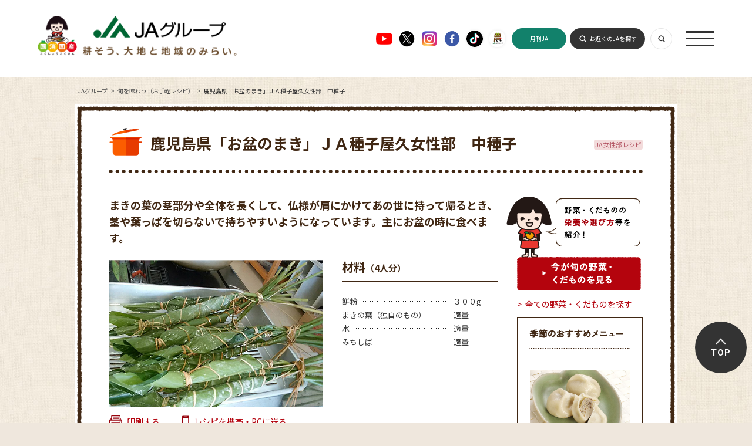

--- FILE ---
content_type: text/html; charset=UTF-8
request_url: https://life.ja-group.jp/recipe/detail?id=7859
body_size: 24960
content:
<!DOCTYPE html>
<html lang="ja">
<head>
	<meta charset="UTF-8">
	<title>鹿児島県「お盆のまき」ＪＡ種子屋久女性部　中種子｜旬を味わう（お手軽レシピ）｜JAグループ</title>
	<meta name="description" content="鹿児島県「お盆のまき」ＪＡ種子屋久女性部　中種子のレシピです。" />
	<meta name="keywords" content="鹿児島県「お盆のまき」ＪＡ種子屋久女性部　中種子,レシピ,作り方,材料" />
	<meta property="og:title" content="鹿児島県「お盆のまき」ＪＡ種子屋久女性部　中種子｜旬を味わう（お手軽レシピ）｜JAグループ" />
	<meta property="og:description" content="鹿児島県「お盆のまき」ＪＡ種子屋久女性部　中種子のレシピです。" />
	<meta property="og:image" content="https://life.ja-group.jp/img/shared/ja_ogp_02.jpg" />
	<meta property="og:url" content="https://life.ja-group.jp/recipe/detail?id=7859" />
	<meta property="og:type" content="article" />
	<meta property="og:site_name" content="JAグループ" />
	<meta property="og:locale" content="ja_JP" />
	<link rel="shortcut icon" href="/img/shared/favicon.ico" />
	<link rel="stylesheet" href="/css/shared.css">
	<link rel="stylesheet" href="/css/recipe/base.css">
	<link rel="stylesheet" href="/css/common.css">
	<link rel="preconnect" href="https://fonts.googleapis.com">
    <link rel="preconnect" href="https://fonts.gstatic.com" crossorigin>
    <link href="https://fonts.googleapis.com/css2?family=Noto+Sans+JP:wght@400;500;700&family=Roboto:wght@400;500;700;900&display=swap" rel="stylesheet">
    <script src="https://www.youtube.com/iframe_api"></script>
	<script src="https://ajax.googleapis.com/ajax/libs/jquery/3.3.1/jquery.min.js"></script>
    <script src="/js/script.js"></script>
	<script src="/js/libs/jquery.easing.1.3.js"></script>
	<meta name="csrf-token" content="v2m6nncVLicseW4mgyP517i1jD21G3eAVknvkSHf">
	<script type="text/javascript">
		// ajaxアクセス設定
		jQuery.ajaxSetup({
			headers: {
				'X-CSRF-TOKEN': $('meta[name="csrf-token"]').attr('content')
			}
		});
	</script>
	<link type="text/css" rel="stylesheet" href="https://life.ja-group.jp/css/recipe/recipe.css?1737101634" />
	<script src="/js/ga.js"></script>
<script>var is_mobile = false</script>
<!-- add tag -->
<!-- add tag -->
</head>
<body class="lower recipe detial">
	<!-- header -->
<header id="Header" class="header">
  <div class="header_inner">
    <a href="/" class="header_logo">
      <img src="/img/common/header_logo01.png" alt="" class="logo01">
      <img src="/img/common/header_logo02.png" alt="" class="logo02">
    </a>
    <ul class="footer_sns">
      <li>
        <a href="https://www.youtube.com/c/JAGROUP47" target="_blank">
          <img src="/img/common/ico_youtube01.png" alt="Youtube">
        </a>
      </li>
      <li>
        <a href="https://twitter.com/jayoishoku" target="_blank">
          <img src="/img/common/ico_x01.png" alt="X">
        </a>
      </li>
      <li>
        <a href="https://www.instagram.com/yoishoku_ja/" target="_blank">
          <img src="/img/common/ico_instagram01.png" alt="Instagram">
        </a>
      </li>
      <li>
        <a href="https://www.facebook.com/yoishoku.jp" target="_blank">
          <img src="/img/common/ico_facebook01.png" alt="Facebook">
        </a>
      </li>
      <li>
        <a href="https://www.tiktok.com/@ja_kokusyokokusan" target="_blank">
          <img src="/img/common/ico_tiktok01.png" alt="" class="sh01">
        </a>
      </li>
      <li>
        <a href="https://www.youtube.com/channel/UCYbhs_fIsoUUCy-NBtagzoQ" target="_blank">
          <img src="/img/common/ico_ja01.png" alt="" class="sh01">
        </a>
      </li>
    </ul>
    <a href="https://www.zenchu-ja.or.jp/gekkanja/" target="_blank" class="header_button header_button03 pc_none">月刊JA</a>
    <div class="header_nav">
      <a href="https://www.zenchu-ja.or.jp/gekkanja/" target="_blank" class="header_button header_button03">月刊JA</a>
      <a href="https://org.ja-group.jp/find" class="header_button">お近くのJAを探す</a>
      <a class="header_switch js-searchSwitch"></a>
      <a class="header_open js-naviOpen"><span></span></a>
    </div>
  </div>
</header>
<nav id="Navi" class="navi">
  <div class="navi_inner">
    <div class="header_nav">
      <a href="https://www.zenchu-ja.or.jp/gekkanja/" target="_blank" class="header_button header_button03">月刊JA</a>
      <a href="https://org.ja-group.jp/find" class="header_button">お近くのJAを探す</a>
      <a class="header_switch js-searchSwitch"></a>
      <a class="header_close js-naviClose"></a>
    </div>
    <ul class="navi_items">
      <li class="navi_item">
        <a href="/" class="navi_arrow">トップ（おすすめコンテンツ）</a>
      </li>
      <li class="navi_item">
        <a href="https://agri.ja-group.jp/foodsecurity/" class="navi_arrow">国消国産</a>
      </li>
      <li class="navi_item">
        <a href="/recipe" class="navi_arrow">旬を味わう（お手軽レシピ）</a>
      </li>
      <li class="navi_item">
        <a href="/education" class="navi_arrow">食や農を学ぶ</a>
      </li>
      <li class="navi_item">
        <a href="/support" class="navi_arrow">農業・農村を支える</a>
      </li>
      <li class="navi_item">
        <a href="/farm" class="navi_arrow">JAファーマーズマーケット（直売所）</a>
      </li>
      <li class="navi_item">
        <a href="/adgallery" class="navi_arrow">お楽しみ・提供番組</a>
      </li>
      <li class="navi_item">
        <a href="/message" class="navi_arrow">JAグループを知る</a>
      </li>
    </ul>
  </div>
</nav>
<div id="Search" class="headerSearch header_search">
  <form action="/search" class="search" method="get" name="search">
    <input type="text" class="headerSearch__input" name="q" placeholder="キーワードを入力" value="">
    <button type="submit" class="headerSearch__submit" name="submit" value="検索"></button>
  </form>
</div>
	<!-- contents -->
	<article id="content">
				<ul id="breadcrumb" itemscope="itemscope" itemtype="https://schema.org/BreadcrumbList"><li itemprop="itemListElement" itemscope="itemscope" itemtype="https://schema.org/ListItem"><a href="/" itemprop="item"><span itemprop="name">JAグループ</span></a><meta itemprop="position" content="1" /></li>
<li itemprop="itemListElement" itemscope="itemscope" itemtype="https://schema.org/ListItem"><a href="/recipe" itemprop="item"><span itemprop="name">旬を味わう（お手軽レシピ）</span></a><meta itemprop="position" content="2" /></li>
<li itemprop="itemListElement" itemscope="itemscope" itemtype="https://schema.org/ListItem"><span itemprop="name">鹿児島県「お盆のまき」ＪＡ種子屋久女性部　中種子</span><meta itemprop="position" content="3" /></li>
</ul>		<div class="wrapper">
			<div class="l-container">
				<div class="container">
<!-- WebAntenna -->
<script type="text/javascript" src="//tr.webantenna.info/js/webantenna.js"></script>
<script type="text/javascript">
if ( typeof( webantenna ) == 'function' ) {
 _wa.account = 'WA5mHu-1';
 webantenna();
}
</script>
<noscript>
<img width="1" height="1" alt="" src="//tr.webantenna.info/_webantenna.png?ga=WA5mHu-1&amp;jse=0">
</noscript>
<!-- end WebAntenna -->
					<section class="section_heading" data-recipeid="7859">
	<h1>鹿児島県「お盆のまき」ＪＡ種子屋久女性部　中種子</h1>
	<ul class="group_list_heading heading_vegetable_list">
		<a href="/recipe/list/?id_category=1002"><li class="group_list_etc detail">JA女性部レシピ</li></a>	</ul>
</section>

<div class="wrapper_content">
	<section class="content_main">
		<p class="main_copy">まきの葉の茎部分や全体を長くして、仏様が肩にかけてあの世に持って帰るとき、茎や葉っぱを切らないで持ちやすいようになっています。主にお盆の時に食べます。</p>

		<div class="main_heading">
			<div class="content_image">
				<p class="content_image_photo"><img src="/upload/recipe/main/7859_1.jpg" width="364" alt="鹿児島県「お盆のまき」ＪＡ種子屋久女性部　中種子の写真"></p>
				<ul class="content_image_link_list">
					<li class="link_list_printout"><a href="#" class="js-print_button">印刷する</a></li>
					<li class="link_list_mailto"><a href="#" class="js-mailto_button">レシピを携帯・PCに送る</a></li>
				</ul>
				<div class="content_image_data_list"><ul><li><span><img alt="調理時間" src="https://life.ja-group.jp/img/recipe/detail/data_list_title_time.png" /></span>40分</li></ul><p class="content_image_data_notice">※ カロリー・塩分・脂質は1人分の値</p></div>			</div>

			<div class="content_ingredient">
				<!--
				<h2>材料<span>（）</span></h2>
				-->
				<h2>材料<span>（4人分）</span></h2>
				<table class="content_ingredient_data">
					<tr><th><span>餅粉</span></th><td>３００g</td></tr><tr><th><span>まきの葉（独自のもの）</span></th><td>適量</td></tr><tr><th><span>水</span></th><td>適量</td></tr><tr><th><span>みちしば</span></th><td>適量</td></tr>				</table>
							</div>
		</div>

		
		<div class="content_direction">
			<div>
				<h2><img src="/img/recipe/detail/direction_emichan_caption.png" alt="作り方"></h2>
				<p class="direction_emichan"><span>簡単！<br>40分料理！</span></p>
				<ol class="direction_list"><li><span>餅粉にだんご状に作れるくらいの水を入れてよくこねる
</span></li><li><span>細長くして、まきの葉に包む
</span></li><li><span>みちしばで全体をくるむ
</span></li><li><span>２０分ほど蒸したら出来上がり
</span></li></ol>			</div>
		</div>

		<div class="content_message"><h2 class="message_heading"><span>やっぱりにっぽんがおいしい</span></h2><dl class="message_baloon"><dd>形が細長いので食べやすい団子です。お好みで砂糖やきなこで食べるとおいしいです。</dd></dl></div>
		<div class="content_link_vesitable">
			<h2><img src="/img/recipe/detail/link_vesitable_caption.png" alt="野菜・くだものの栄養や選び方等を紹介！"></h2>
			<ul>
				<li><a href="/food/shun/list?search_type=0&id_category=0&sort_type=0" class="js-submitSeason_button"><img src="/img/recipe/detail/link_vesitable_button_now.png" alt="今が旬の野菜・くだものを見る"></a></li>
				<li><a href="/food/shun" class="text_link">全ての野菜・くだものを探す</a></li>
			</ul>
		</div>

	</section>

	<section class="content_relation">
		<h2 class="relation_heading"><img src="/img/recipe/detail/relation_heading_caption.png" alt="野菜・くだものの栄養や選び方等を紹介！"></h2>
		<ul class="relation_link_list">
			<li><a href="/food/shun/list?search_type=0&id_category=0&sort_type=0" class="js-submitSeason_button"><img src="/img/recipe/detail/link_vesitable_button_now_wide.png" alt="今が旬の野菜・くだものを見る"></a></li>
			<li><a href="/food/shun" class="text_link">全ての野菜・くだものを探す</a></li>
		</ul>
		<div class="relation_combination">
			<h2 class="combination_heading"><img alt="季節のおすすめメニュー" src="https://life.ja-group.jp/img/recipe/detail/season_heading_caption.png" /></h2>			<div class="relation_carousel">
			<div class="carpusel_wrapper">
			<p class="carousel_back"></p>
			<p class="carousel_next"></p>
			<ul class="carousel_list">
				<li class="recipeItem"><a href="/recipe/detail/?id=22"><figure><img src="/upload/recipe/main/22_1.jpg" alt="きゃべつ饅頭ごま風味の写真"><figcaption>きゃべつ饅頭ごま風味</figcaption></figure></a></li><li class="recipeItem"><a href="/recipe/detail/?id=18"><figure><img src="/upload/recipe/main/18_1.jpg" alt="いちごのつぶつぶムースの写真"><figcaption>いちごのつぶつぶムース</figcaption></figure></a></li><li class="recipeItem"><a href="/recipe/detail/?id=100"><figure><img src="/upload/recipe/main/100_1.jpg" alt="東久留米市の郷土料理！「煮ぃだんご」の写真"><figcaption>東久留米市の郷土料理！「煮ぃだんご」</figcaption></figure></a></li><li class="recipeItem"><a href="/recipe/detail/?id=20"><figure><img src="/upload/recipe/main/20_1.jpg" alt="いちごのさくさくマカロンの写真"><figcaption>いちごのさくさくマカロン</figcaption></figure></a></li><li class="recipeItem"><a href="/recipe/detail/?id=21"><figure><img src="/upload/recipe/main/21_1.jpg" alt="お野菜たっぷりかき揚げの写真"><figcaption>お野菜たっぷりかき揚げ</figcaption></figure></a></li><li class="recipeItem"><a href="/recipe/detail/?id=52"><figure><img src="/upload/recipe/main/52_1.jpg" alt="さつまいもごはんの写真"><figcaption>さつまいもごはん</figcaption></figure></a></li><li class="recipeItem"><a href="/recipe/detail/?id=63"><figure><img src="/upload/recipe/main/63_1.jpg" alt="きのこと豆腐のヘルシーグラタンの写真"><figcaption>きのこと豆腐のヘルシーグラタン</figcaption></figure></a></li><li class="recipeItem"><a href="/recipe/detail/?id=7898"><figure><img src="/upload/recipe/main/7898_1.jpg" alt="のらぼう菜のぺペロンチーノの写真"><figcaption>のらぼう菜のぺペロンチーノ</figcaption></figure></a></li><li class="recipeItem"><a href="/recipe/detail/?id=7899"><figure><img src="/upload/recipe/main/7899_1.jpg" alt="湘南ゴールドを使った鶏のから揚げの写真"><figcaption>湘南ゴールドを使った鶏のから揚げ</figcaption></figure></a></li><li class="recipeItem"><a href="/recipe/detail/?id=51"><figure><img src="/upload/recipe/main/51_1.jpg" alt="きのこと根菜のほんわかごはんの写真"><figcaption>きのこと根菜のほんわかごはん</figcaption></figure></a></li><li class="recipeItem"><a href="/recipe/detail/?id=87"><figure><img src="/upload/recipe/main/87_1.jpg" alt="きゃべつとひき肉の重ね煮の写真"><figcaption>きゃべつとひき肉の重ね煮</figcaption></figure></a></li><li class="recipeItem"><a href="/recipe/detail/?id=86"><figure><img src="/upload/recipe/main/86_1.jpg" alt="かぶとソーセージのやさしいポトフの写真"><figcaption>かぶとソーセージのやさしいポトフ</figcaption></figure></a></li>			</ul>
			</div>
			</div>
		</div>

		<div class="market_link">
			<h3 class="market_link_heading"><img src="/img/recipe/detail/market_link_caption.png" alt="地元の採れたて農産物をご購入いただけます！"></h3>
			<dl class="market_link_list">
				<dt><a href="/farm/market/"><img src="/img/recipe/detail/market_link_button_farm.png" alt="お近くのJAファーマーズマーケット (直売所)を探す"></a></dt>
				<dd><a href="" class="js-modal_button" data-contentid="modal_farm">JAファーマーズマーケットとは？</a></dd>
				<dt><a href="http://www.ja-town.com/shop/f/f0" target="_blank"><img src="/img/recipe/detail/market_link_button_town.png" alt="JAタウン（通販サイト）で農産物を購入する"></a></dt>
				<dd><a href="" class="js-modal_button" data-contentid="modal_town">JAタウンとは？</a></dd>
			</dl>
		</div>
<!-- modal_farmtown START -->
		<div class="js-modal_wrapper farm_town">
			<div class="js-modal_container" data-contentid="modal_farm">
				<div class="contain">
					<p class="headClose"><img src="/img/shared/btn_modal_close_min.png" alt="閉じる" data-contentid="modal_farm" class="js-modal_close"></p>
					<div class="content" id="moviemodai">
						<h2><img src="/img/shared/modal/farm_town/modal_farm_heading.png" alt="農作物直売所 ファーマーズマーケットとは？"></h2>
						<p class="caption">地元の農家が生産した採れたて農産物を<br>販売する、JAの直売所です。</p>
						<p class="copy">生産者が、市場を通さずに直接農産物を販売する施設がファーマーズマーケット（農産物直売所）で、そのうちJAが運営しているものを「JAファーマーズマーケット」と呼んでいます。現在、全国で約1,700カ所のJAファーマーズマーケットがあり、道の駅内での開設や、カフェやレストラン、市民農園を併設する店舗も増えていて、観光スポットとしても注目を集めています。毎朝、地元の生産者から届けられた採れたての野菜や果物が並ぶファーマーズマーケットでは、作り手の顔が見える、安全で安心な旬の農産物を手に入れることができます。家族みんなで楽しめるワクワクスポットに、ぜひ足を運んでみてください！</p>
						<ul class="image">
							<li><img src="/img/shared/modal/farm_town/modal_farm_image_anzen.png" alt="安全安心"></li>
							<li><img src="/img/shared/modal/farm_town/modal_farm_image_sinsen.png" alt="新鮮"></li>
							<li><img src="/img/shared/modal/farm_town/modal_farm_image_kakohin.png" alt="加工品"></li>
						</ul>
						<p class="link"><a href="/farm/market/"><img src="/img/shared/modal/farm_town/modal_farm_button_link.png" alt="お近くのJAファーマーズマーケット (直売所)を探す"></a></p>
					</div>
					<p class="footClose"><img src="/img/shared/btn_modal_close.png" alt="閉じる" data-contentid="modal_farm" class="js-modal_close"></p>
				</div>
			</div>
			<div class="js-modal_container" data-contentid="modal_town">
				<div class="contain">
					<p class="headClose"><img src="/img/shared/btn_modal_close_min.png" alt="閉じる" data-contentid="modal_town" class="js-modal_close"></p>
					<div class="content" id="moviemodai">
						<h2><img src="/img/shared/modal/farm_town/modal_town_heading.png" alt="JAタウンとは？"></h2>
						<p class="caption">全国から産地直送で旬の農産物や特産品を<br>お取り寄せできる、通販サイトです。</p>
						<p class="copy">JAタウンはJA全農が運営するインターネットショッピングモール！全国のJAなどから、産地直送で農畜産物や特産品をお届けしています。ご自宅用はもちろん、贈答用や飲食店向けの業務用まで取り揃えています。人気の果物や珍しい野菜、話題のお肉やお米など、お探しの商品がきっと見つかります。パソコンだけでなくスマートフォンからもご注文いただけますので、いつでもどこでも簡単にご購入いただけます。また、「JAタウン通信」や「ショップだより」で、毎週、美味しい情報や産地の情報を発信しています。是非、JAタウンサイトを覗いてみてください。</p>
						<p class="image"><img src="/img/shared/modal/farm_town/modal_town_image.png" alt=""></p>
						<p class="link"><a href="http://www.ja-town.com/shop/f/f0" target="_blank"><img src="/img/shared/modal/farm_town/modal_town_button_link.png" alt="JAタウン（通販サイト）で農産物を購入する"></a></p>
					</div>
					<p class="footClose"><img src="/img/shared/btn_modal_close.png" alt="閉じる" data-contentid="modal_town" class="js-modal_close"></p>
				</div>
			</div>
		</div>
<!-- modal_farmtown END -->
	</section>
</div>

<section class="section_history is-hidden">
	<h2><img src="/img/recipe/detail/history_recipe_caption.png" alt="最近見たレシピ"></h2>
	<div class="history_carousel">
		<div class="carpusel_wrapper">
		<p class="carousel_back"></p>
		<p class="carousel_next"></p>
		<ul class="carousel_list">
					</ul>
		</div>
	</div>
</section>
				</div>
			</div>
		</div>
	</article>

	<!-- footer -->
<footer id="Footer" class="footer">
  <ul class="footer_sns">
    <li>
      <a href="https://www.youtube.com/c/JAGROUP47" target="_blank">
        <img src="/img/common/ico_youtube01.png" alt="Youtube">
      </a>
    </li>
    <li>
      <a href="https://twitter.com/jayoishoku" target="_blank">
        <img src="/img/common/ico_x01.png" alt="X">
      </a>
    </li>
    <li>
      <a href="https://www.instagram.com/yoishoku_ja/" target="_blank">
        <img src="/img/common/ico_instagram01.png" alt="Instagram">
      </a>
    </li>
    <li>
      <a href="https://www.facebook.com/yoishoku.jp" target="_blank">
        <img src="/img/common/ico_facebook01.png" alt="Facebook">
      </a>
    </li>
    <li>
      <a href="https://www.tiktok.com/@ja_kokusyokokusan" target="_blank">
        <img src="/img/common/ico_tiktok01.png" alt="" class="sh01">
      </a>
    </li>
    <li>
      <a href="https://www.youtube.com/channel/UCYbhs_fIsoUUCy-NBtagzoQ" target="_blank">
        <img src="/img/common/ico_ja01.png" alt="" class="sh01">
      </a>
    </li>
  </ul>
  <a href="/" class="footer_logo">
    <img src="/img/common/footer_logo01.png" alt="">
  </a>
  <ul class="footer_list">
    <li>
      <a href="https://org.ja-group.jp/find">全国のJA</a>
      <div>
        <div class="inner">全国各地のJA、お近くのJAはこちらから探すことができます</div>
      </div>
    </li>
    <li>
      <a href="https://www.zenchu-ja.or.jp/" target="_blank">JA全中</a>
      <div>
        <div class="inner">JAの健全な発展をサポートするJAグループの代表機関</div>
      </div>
    </li>
    <li>
      <a href="https://www.zennoh.or.jp/" target="_blank">JA全農</a>
      <div>
        <div class="inner">国産農畜産物を販売し、生産者に生産やくらしに関する資材を供給しています</div>
      </div>
    </li>
    <li>
      <a href="https://www.ja-kyosai.or.jp/" target="_blank">JA共済連</a>
      <div>
        <div class="inner">JA共済は、ひと・いえ・くるまの総合保障を提供しています</div>
      </div>
    </li>
    <li>
      <a href="https://www.jabank.org/" target="_blank">JAバンク</a>
      <div>
        <div class="inner">地域の皆様のための身近で便利で安心な金融機関です</div>
      </div>
    </li>
    <li>
      <a href="https://www.nochubank.or.jp/index.html" target="_blank">農林中央金庫</a>
      <div>
        <div class="inner">協同組織の全国機関として様々なサービスを提供しています</div>
      </div>
    </li>
    <li>
      <a href="http://www.ienohikari.net/" target="_blank">一般社団法人 家の光協会</a>
      <div>
        <div class="inner">月刊誌「家の光」などを発行。出版・文化活動を行っています</div>
      </div>
    </li>
    <li>
      <a href="https://www.agrinews.co.jp/" target="_blank">株式会社 日本農業新聞</a>
      <div>
        <div class="inner">日刊紙「日本農業新聞」などを発刊。農業情報を発信しています</div>
      </div>
    </li>
    <li>
      <a href="http://www.ja-zenkouren.or.jp/" target="_blank">JA全厚連</a>
      <div>
        <div class="inner">病院の運営や医療、高齢者福祉事業など地域の健康を担っています</div>
      </div>
    </li>
    <li>
      <a href="http://ntour.jp/" target="_blank">株式会社 農協観光</a>
      <div>
        <div class="inner">グリーンツーリリズムなど旅行事業を行っています</div>
      </div>
    </li>
    <li>
      <a href="https://agventurelab.or.jp/" target="_blank">AgVentureLab</a>
      <div>
        <div class="inner">JAグループと外部のベンチャー企業等との協業や共創の拠点です</div>
      </div>
    </li>
  </ul>
  <div class="footer_bottom">
    <ul class="footer_items">
      <li>
        <a href="https://ja-group.jp/privacy.html">▶︎ JAグループWEBサイト個人情報保護方針</a>
      </li>
      <li>
        <a href="https://ja-group.jp/guideline.html">▶︎ サイトご利用にあたって</a>
      </li>
      <li>
        <a href="https://org.ja-group.jp/info/faq">▶︎ よくある質問</a>
      </li>
      <li>
        <a href="/contact/">▶︎ お問い合わせ</a>
      </li>
      <li>
        <a href="/jahelpline/">▶︎ 全国JAヘルプライン</a>
      </li>
    </ul>
    <p class="footer_note">Copyright(C) JA-group All rights reserved.</p>
  </div>
</footer>
<aside id="AnchorPageTop" class="aside_anchor">
  <a href="#PageTop">TOP</a>
</aside>
	<script src="/js/libs/fixHeight.js"></script>
	<script src="/js/config.js"></script>
	<script src="/js/function.js"></script>
	<script type="text/javascript" src="https://life.ja-group.jp/js/libs/jquery.touchSwipe.min.js?1737101635"></script>
	<script type="text/javascript" src="https://life.ja-group.jp/js/libs/jquery.carouFredSel-6.2.1-packed.js?1737101635"></script>
	<script type="text/javascript" src="https://life.ja-group.jp/js/recipe.detail.functions.js?1436874418"></script>
</body>
</html>


--- FILE ---
content_type: text/css
request_url: https://life.ja-group.jp/css/recipe/recipe.css?1737101634
body_size: 34754
content:
@charset "UTF-8";
/* line 1, sass/_basic.scss */
.container h1:before {
  width: 56px;
  background-image: url("/img/recipe/heading_icon.png");
}

/* line 5, sass/_basic.scss */
.container .result_ttl {
  position: relative;
  margin-bottom: 50px;
  padding: 30px 0 36px 70px;
  background: url(/img/shared/dots.png) repeat-x bottom right;
  font-size: 26px;
  font-weight: bold;
  color: #402713;
}
/* line 13, sass/_basic.scss */
.container .result_ttl:before {
  position: absolute;
  top: 0;
  left: 0;
  bottom: 0;
  display: block;
  content: "";
  margin: auto 0;
  width: 56px;
  height: 58px;
  background-image: url("/img/recipe/heading_icon.png");
  background-repeat: no-repeat;
}

/* line 27, sass/_basic.scss */
.column {
  display: table;
  width: 100%;
  clear: both;
  zoom: 1;
}
/* line 26, ../sass/_mixin.scss */
.column:after {
  content: "";
  display: block;
  clear: both;
}

/* line 35, sass/_basic.scss */
.recipeItem {
  display: table-cell;
  width: 252px;
  padding: 0 30px;
  border-left: dotted 1px #402713;
  box-sizing: content-box;
}
/* line 41, sass/_basic.scss */
.recipeItem .group_list_heading {
  position: static;
}
/* line 43, sass/_basic.scss */
.recipeItem .group_list_heading li {
  float: left;
  margin: 3px 3px 3px 0;
}
/* line 48, sass/_basic.scss */
.recipeItem:first-child {
  border-left: 0;
  padding-left: 0;
}
/* line 52, sass/_basic.scss */
.recipeItem .image img {
  width: 100%;
}
/* line 55, sass/_basic.scss */
.recipeItem p {
  margin: 0.7em 0;
}
/* line 57, sass/_basic.scss */
.recipeItem p .term {
  margin-right: 1em;
}

/* line 65, sass/_basic.scss */
:root .menu .recipeItem {
  border-right: dotted 1px #402713;
  border-left: 0;
}
/* line 68, sass/_basic.scss */
:root .menu .recipeItem:nth-child(3) {
  border-right: 0;
  padding-right: 0;
}

/* line 17, sass/_detail.scss */
.detial .container {
  font-size: 14px;
  line-height: 24px;
  /****************************************
   * 健康テーマの表示
  ****************************************/
}
/* line 21, sass/_detail.scss */
.detial .container .section_heading {
  position: relative;
}
/* line 26, sass/_detail.scss */
.detial .container .heading_vegetable_list.group_list_heading li {
  display: inline-block;
  position: absolute;
  top: 0;
  bottom: 0;
  height: 17px;
  margin: auto;
  right: 0;
}
/* line 36, sass/_detail.scss */
.detial .container h1 {
  padding-right: 100px;
  line-height: 1.2;
}
/* line 41, sass/_detail.scss */
.detial .container .text_link {
  text-decoration: none;
  border-bottom: 1px solid;
  position: relative;
  margin-left: 1em;
}
/* line 71, ../sass/_mixin.scss */
.detial .container .text_link:before {
  content: ">";
  padding-right: 3px;
  text-decoration: none;
  display: inline-block;
  border-bottom: none;
  position: absolute;
  left: -1em;
}
/* line 80, ../sass/_mixin.scss */
.detial .container .text_link:hover {
  border-bottom: none;
}
/* line 47, sass/_detail.scss */
.detial .container .content_category {
  margin: 30px auto 40px;
}
/* line 51, sass/_detail.scss */
.detial .container .category_heading {
  font-size: 20px;
  font-weight: bold;
  line-height: 24px;
  padding-bottom: 8px;
  border-bottom: 1px dashed #666;
  margin-bottom: 16px;
}
/* line 60, sass/_detail.scss */
.detial .container .category_vegetable_wrapper {
  zoom: 1;
  padding: 0 36px 0 6px;
}
/* line 10, sass/_detail.scss */
.detial .container .category_vegetable_wrapper:after {
  content: "";
  display: block;
  clear: both;
}
/* line 65, sass/_detail.scss */
.detial .container .category_vegetable {
  width: 282px;
  float: right;
}
/* line 68, sass/_detail.scss */
.detial .container .category_vegetable:first-child {
  float: left;
}
/* line 73, sass/_detail.scss */
.detial .container .category_vegetable_caption {
  font-size: 14px;
  font-weight: bold;
  color: #412814;
}
/* line 79, sass/_detail.scss */
.detial .container .category_vegetable_list.group_list_heading {
  zoom: 1;
}
/* line 10, sass/_detail.scss */
.detial .container .category_vegetable_list.group_list_heading:after {
  content: "";
  display: block;
  clear: both;
}
/* line 81, sass/_detail.scss */
.detial .container .category_vegetable_list.group_list_heading li {
  margin: 0 11px 11px 0;
}
/* line 86, sass/_detail.scss */
.detial .container .category_vegetable_link {
  font-size: 12px;
  text-align: right;
  margin-right: 11px;
}
/* line 92, sass/_detail.scss */
.detial .container .category_notice {
  font-size: 14px;
}
/* line 96, sass/_detail.scss */
.detial .container a {
  color: #B4050F;
}
/* line 99, sass/_detail.scss */
.detial .container .wrapper_content {
  zoom: 1;
  margin-top: -10px;
}
/* line 10, sass/_detail.scss */
.detial .container .wrapper_content:after {
  content: "";
  display: block;
  clear: both;
}
/* line 103, sass/_detail.scss */
.detial .container .content_main {
  width: 662px;
  float: left;
}
/* line 108, sass/_detail.scss */
.detial .container .main_copy {
  font-size: 18px;
  line-height: 28px;
  color: #402713;
  font-weight: bold;
  margin-bottom: 24px;
}
/* line 115, sass/_detail.scss */
.detial .container .main_heading {
  zoom: 1;
  margin-bottom: 10px;
}
/* line 10, sass/_detail.scss */
.detial .container .main_heading:after {
  content: "";
  display: block;
  clear: both;
}
/* line 119, sass/_detail.scss */
.detial .container .content_image {
  float: left;
}
/* line 121, sass/_detail.scss */
.detial .container .content_image p {
  position: relative;
}
/* line 127, sass/_detail.scss */
.detial .container .content_image .content_image_photo {
  position: relative;
  width: 364px;
  height: 250px;
  overflow: hidden;
}
/* line 132, sass/_detail.scss */
.detial .container .content_image .content_image_photo img {
  width: 100%;
  position: relative;
  top: 50%;
  transform: translateY(-50%);
}
/* line 138, sass/_detail.scss */
.detial .container .content_image .content_image_photo span {
  position: absolute;
  bottom: 0;
  left: 0;
  text-align: right;
  font-size: 14px;
  line-height: 1.6;
  color: #FFF;
  font-weight: normal;
  width: 364px;
  padding: 6px 10px;
  -moz-box-sizing: border-box;
  -webkit-box-sizing: border-box;
  box-sizing: border-box;
  background-color: rgba(0, 0, 0, 0.3);
  filter: progid:DXImageTransform.Microsoft.gradient(startColorstr=#4D000000,endColorstr=#66000000);
}
/* line 157, sass/_detail.scss */
.detial .container .content_ingredient {
  float: right;
  width: 266px;
}
/* line 161, sass/_detail.scss */
.detial .container .content_ingredient h2 {
  width: 100%;
  border-bottom: 1px solid #402713;
  font-size: 20px;
  color: #402713;
  padding-bottom: 10px;
}
/* line 167, sass/_detail.scss */
.detial .container .content_ingredient h2 span {
  font-size: 15px;
}
/* line 172, sass/_detail.scss */
.detial .container .content_ingredient_data {
  margin-top: 22px;
  width: 100%;
  font-size: 13px;
}
/* line 176, sass/_detail.scss */
.detial .container .content_ingredient_data th {
  font-weight: normal;
  width: 180px;
  padding: 2px 0;
  background-image: url(/img/recipe/detail/ingredient_data_background.png);
  background-repeat: repeat-x;
  background-position: 0 50%;
}
/* line 185, sass/_detail.scss */
.detial .container .content_ingredient_data th span {
  background-color: #FFF;
  padding-right: 4px;
  display: inline-block;
}
/* line 194, sass/_detail.scss */
.detial .container .content_ingredient_data td {
  padding-left: 10px;
  font-size: 13px;
}
/* line 197, sass/_detail.scss */
.detial .container .content_ingredient_data td.notice {
  padding: 2px 0;
}
/* line 204, sass/_detail.scss */
.detial .container .content_ingredient_link_list {
  width: 246px;
  border: 1px solid #402713;
  -moz-border-radius: 8px;
  -webkit-border-radius: 8px;
  border-radius: 8px;
  background-color: #F8F0E4;
  margin-top: 26px;
  padding: 10px;
  position: relative;
}
/* line 214, sass/_detail.scss */
.detial .container .content_ingredient_link_list:before {
  content: "";
  height: 24px;
  width: 22px;
  display: inline-block;
  position: absolute;
  top: -23px;
  left: 0;
  right: 0;
  margin: 0 auto;
  background-image: url(/img/recipe/detail/ingredient_link_balloon.gif);
  background-repeat: no-repeat;
  background-position: 0 0;
}
/* line 230, sass/_detail.scss */
.detial .container .content_ingredient_link_list dt, .detial .container .content_ingredient_link_list dd {
  font-size: 13px;
  line-height: 24px;
}
/* line 234, sass/_detail.scss */
.detial .container .content_ingredient_link_list dd {
  position: relative;
  padding-left: 12px;
}
/* line 237, sass/_detail.scss */
.detial .container .content_ingredient_link_list dd:before {
  content: ">";
  position: absolute;
  left: 0;
  color: #B4050F;
}
/* line 249, sass/_detail.scss */
.detial .container .content_image_link_list {
  zoom: 1;
  margin-bottom: 34px;
}
/* line 10, sass/_detail.scss */
.detial .container .content_image_link_list:after {
  content: "";
  display: block;
  clear: both;
}
/* line 252, sass/_detail.scss */
.detial .container .content_image_link_list li {
  float: left;
  margin-right: 28px;
}
/* line 257, sass/_detail.scss */
.detial .container .link_list_printout {
  padding-left: 30px;
  background-image: url(/img/recipe/detail/icon_link_printout.png);
  background-repeat: no-repeat;
  background-position: 0 50%;
}
/* line 265, sass/_detail.scss */
.detial .container .link_list_mailto {
  padding-left: 30px;
  background-image: url(/img/recipe/detail/icon_link_mailto.png);
  background-repeat: no-repeat;
  background-position: 0 50%;
}
/* line 274, sass/_detail.scss */
.detial .container .content_image_data_list {
  width: 364px;
}
/* line 276, sass/_detail.scss */
.detial .container .content_image_data_list ul {
  font-size: 0;
}
/* line 279, sass/_detail.scss */
.detial .container .content_image_data_list li {
  display: inline-block;
  vertical-align: middle;
  *vertical-align: auto;
  *zoom: 1;
  *display: inline;
  color: #402713;
  font-size: 16px;
  font-weight: bold;
  margin-bottom: 12px;
  vertical-align: middle;
  line-height: 30px;
  height: 30px;
  width: 176px;
}
/* line 290, sass/_detail.scss */
.detial .container .content_image_data_list span {
  display: inline-block;
  vertical-align: middle;
  *vertical-align: auto;
  *zoom: 1;
  *display: inline;
  margin-right: 13px;
  line-height: 0;
}
/* line 294, sass/_detail.scss */
.detial .container .content_image_data_list span img {
  width: 78px;
  height: 30px;
}
/* line 299, sass/_detail.scss */
.detial .container .content_image_data_list p {
  font-size: 12px;
}
/* line 305, sass/_detail.scss */
.detial .container .content_direction {
  -moz-border-radius: 8px;
  -webkit-border-radius: 8px;
  border-radius: 8px;
  border: 10px solid #A67C52;
  position: relative;
  margin-bottom: 40px;
}
/* line 310, sass/_detail.scss */
.detial .container .content_direction > div {
  background-color: #FDF5E6;
  -moz-box-shadow: 1px 1px 3px #402713;
  -webkit-box-shadow: 1px 1px 3px #402713;
  box-shadow: 1px 1px 3px #402713;
  padding: 14px 40px 24px;
}
/* line 318, sass/_detail.scss */
.detial .container .content_direction h2 {
  border-bottom: 1px solid #402713;
  padding-bottom: 6px;
  margin-bottom: 26px;
}
/* line 324, sass/_detail.scss */
.detial .container .direction_emichan {
  position: absolute;
  top: -30px;
  right: 20px;
  background-image: url(/img/recipe/detail/direction_emichan_background.png);
  background-repeat: no-repeat;
  width: 261px;
  height: 108px;
  padding: 28px 0 0 0;
}
/* line 335, sass/_detail.scss */
.detial .container .direction_emichan span {
  font-size: 16px;
  line-height: 22px;
  text-align: center;
  display: inline-block;
  vertical-align: middle;
  *vertical-align: auto;
  *zoom: 1;
  *display: inline;
  font-weight: bold;
  width: 140px;
}
/* line 345, sass/_detail.scss */
.detial .container .direction_list li {
  list-style: decimal;
  list-style-position: inside;
  font-size: 14px;
  line-height: 24px;
  border-bottom: 1px dashed #402713;
  padding-bottom: 10px;
  margin-bottom: 18px;
  font-weight: bold;
  color: #A5000A;
  padding-left: 18px;
  text-indent: -18px;
}
/* line 357, sass/_detail.scss */
.detial .container .direction_list li span {
  font-weight: normal;
  color: #402713;
}
/* line 361, sass/_detail.scss */
.detial .container .direction_list li:last-child {
  margin-bottom: 0;
}
/* line 367, sass/_detail.scss */
.detial .container .direction_point {
  background-color: #FFF;
  -moz-box-shadow: 1px 1px 3px #CCC;
  -webkit-box-shadow: 1px 1px 3px #CCC;
  box-shadow: 1px 1px 3px #CCC;
  padding: 25px 40px 20px;
  margin-top: 45px;
}
/* line 375, sass/_detail.scss */
.detial .container .direction_point h3 {
  background-image: url(/img/recipe/detail/direction_point_background.png);
  background-repeat: no-repeat;
  background-position: 50% 50%;
  padding-top: 65px;
  margin-top: -75px;
  margin-bottom: 10px;
}
/* line 385, sass/_detail.scss */
.detial .container .direction_point p {
  margin-bottom: 0;
}
/* line 390, sass/_detail.scss */
.detial .container .content_message {
  zoom: 1;
  margin-bottom: 40px;
  position: relative;
  background-image: url(/img/recipe/detail/message_content_background.png);
  background-repeat: no-repeat;
  background-position: 15px 100%;
  min-height: 100px;
}
/* line 10, sass/_detail.scss */
.detial .container .content_message:after {
  content: "";
  display: block;
  clear: both;
}
/* line 401, sass/_detail.scss */
.detial .container .message_heading {
  float: left;
  background-image: url(/img/recipe/detail/message_heading_background.png);
  background-repeat: no-repeat;
  background-position: 0 0;
  width: 172px;
  height: 157px;
  text-align: center;
  margin-left: 20px;
}
/* line 412, sass/_detail.scss */
.detial .container .message_heading span {
  display: inline-block;
  vertical-align: middle;
  *vertical-align: auto;
  *zoom: 1;
  *display: inline;
  font-size: 15px;
  line-height: 23px;
  width: 128px;
  text-align: center;
  margin-top: -5px;
  font-weight: bold;
}
/* line 423, sass/_detail.scss */
.detial .container .message_baloon {
  border: 1px solid #402713;
  -moz-border-radius: 8px;
  -webkit-border-radius: 8px;
  border-radius: 8px;
  float: right;
  width: 390px;
  padding: 14px 20px;
  position: relative;
  bottom: 0;
  right: 0;
}
/* line 433, sass/_detail.scss */
.detial .container .message_baloon:before {
  content: "";
  height: 13px;
  width: 22px;
  display: inline-block;
  vertical-align: middle;
  *vertical-align: auto;
  *zoom: 1;
  *display: inline;
  background-image: url(/img/recipe/detail/message_baloon_decolation.png);
  background-repeat: no-repeat;
  position: absolute;
  left: -21px;
  bottom: 16px;
}
/* line 446, sass/_detail.scss */
.detial .container .message_baloon dt {
  color: #402713;
  font-size: 18px;
  font-weight: bold;
}
/* line 451, sass/_detail.scss */
.detial .container .message_baloon dd {
  font-size: 14px;
  line-height: 24px;
}
/* line 457, sass/_detail.scss */
.detial .container .content_link_vesitable {
  border: 4px solid #402713;
  background-image: url(/img/recipe/detail/link_vesitable_background.png);
  background-repeat: no-repeat;
  background-position: 25px 100%;
  min-height: 146px;
  padding: 28px 20px 0 140px;
  margin-bottom: 40px;
}
/* line 467, sass/_detail.scss */
.detial .container .content_link_vesitable h2 {
  margin-bottom: 20px;
}
/* line 471, sass/_detail.scss */
.detial .container .content_link_vesitable ul {
  text-align: center;
}
/* line 473, sass/_detail.scss */
.detial .container .content_link_vesitable ul li {
  display: inline-block;
  vertical-align: middle;
  *vertical-align: auto;
  *zoom: 1;
  *display: inline;
  padding: 0 6px;
}
/* line 481, sass/_detail.scss */
.detial .container .content_relation {
  float: right;
  width: 214px;
}
/* line 486, sass/_detail.scss */
.detial .container .relation_link_list li {
  margin-bottom: 12px;
}
/* line 490, sass/_detail.scss */
.detial .container .relation_combination {
  border: 1px solid #402713;
  padding: 19px 19px 9px;
  margin-bottom: 18px;
}
/* line 498, sass/_detail.scss */
.detial .container .relation_combination .recipeItem {
  display: block;
  padding-bottom: 17px;
  padding-left: 0;
  border-left: 0 none;
}
/* line 504, sass/_detail.scss */
.detial .container .relation_combination a {
  color: #402713;
}
/* line 507, sass/_detail.scss */
.detial .container .relation_combination figure {
  width: 170px;
}
/* line 510, sass/_detail.scss */
.detial .container .relation_combination figcaption {
  font-size: 12px;
  width: 170px;
  display: block;
  height: 38px;
  margin: 4px auto 0;
}
/* line 517, sass/_detail.scss */
.detial .container .relation_combination .carpusel_wrapper {
  overflow: hidden;
}
/* line 520, sass/_detail.scss */
.detial .container .relation_combination .carousel_back {
  -moz-transition-duration: 0.6s;
  -o-transition-duration: 0.6s;
  -webkit-transition-duration: 0.6s;
  transition-duration: 0.6s;
  background-image: url(/img/recipe/detail/relation_carousel_back.png);
  background-repeat: no-repeat;
  background-position: 0 10px;
  height: 22px;
  width: 20px;
  position: absolute;
  top: 3px;
  left: 0;
  right: 0;
  margin: auto;
}
/* line 534, sass/_detail.scss */
.detial .container .relation_combination .carousel_back.disabled {
  filter: progid:DXImageTransform.Microsoft.Alpha(Opacity=0);
  opacity: 0;
}
/* line 536, sass/_detail.scss */
.detial .container .relation_combination .carousel_back.disabled:hover {
  background-position: 0 10px;
  cursor: default;
}
/* line 543, sass/_detail.scss */
.detial .container .relation_combination .carousel_back:hover {
  background-position: 0 0;
  cursor: pointer;
}
/* line 550, sass/_detail.scss */
.detial .container .relation_combination .carousel_next {
  -moz-transition-duration: 0.6s;
  -o-transition-duration: 0.6s;
  -webkit-transition-duration: 0.6s;
  transition-duration: 0.6s;
  background-image: url(/img/recipe/detail/relation_carousel_next.png);
  background-repeat: no-repeat;
  background-position: 0 0;
  height: 22px;
  width: 20px;
  position: absolute;
  bottom: 0;
  left: 0;
  right: 0;
  margin: auto;
}
/* line 564, sass/_detail.scss */
.detial .container .relation_combination .carousel_next.disabled {
  filter: progid:DXImageTransform.Microsoft.Alpha(Opacity=0);
  opacity: 0;
}
/* line 566, sass/_detail.scss */
.detial .container .relation_combination .carousel_next.disabled:hover {
  background-position: 0 0;
  cursor: default;
}
/* line 573, sass/_detail.scss */
.detial .container .relation_combination .carousel_next:hover {
  background-position: 0 10px;
  cursor: pointer;
}
/* line 581, sass/_detail.scss */
.detial .container .relation_carousel {
  width: 170px;
  margin: 0 auto;
  padding: 36px 0 28px;
  position: relative;
}
/* line 590, sass/_detail.scss */
.detial .container .carousel_list figure img {
  width: 170px;
  height: 116px;
}
/* line 596, sass/_detail.scss */
.detial .container .relation_heading {
  margin: 0px 0 -2px -18px;
}
/* line 599, sass/_detail.scss */
.detial .container .market_link_heading {
  margin-bottom: -2px;
}
/* line 603, sass/_detail.scss */
.detial .container .market_link_list dt {
  margin-bottom: 12px;
}
/* line 605, sass/_detail.scss */
.detial .container .market_link_list dt a:after {
  content: none;
}
/* line 609, sass/_detail.scss */
.detial .container .market_link_list dd {
  margin-bottom: 19px;
  font-size: 12px;
}
/* line 612, sass/_detail.scss */
.detial .container .market_link_list dd a:before {
  content: "";
  background-image: url(/img/recipe/detail/icon_text_link_question_brown.png);
  background-repeat: no-repeat;
  background-position: 0 0;
  padding-right: 3px;
  height: 15px;
  width: 15px;
  display: inline-block;
  margin-bottom: -2px;
}
/* line 628, sass/_detail.scss */
.detial .container .section_history {
  margin-bottom: 78px;
  position: relative;
}
/* line 631, sass/_detail.scss */
.detial .container .section_history h2 {
  margin-bottom: 15px;
}
/* line 634, sass/_detail.scss */
.detial .container .section_history.is-hidden {
  display: none;
}
/* line 639, sass/_detail.scss */
.detial .container .history_carousel {
  border: 1px solid #F3E6C8;
  background-color: #FDF5E6;
  padding: 34px 53px 30px;
  position: relative;
}
/* line 646, sass/_detail.scss */
.detial .container .history_carousel .carpusel_wrapper {
  overflow: hidden;
}
/* line 649, sass/_detail.scss */
.detial .container .history_carousel a {
  color: #402713;
}
/* line 652, sass/_detail.scss */
.detial .container .history_carousel .carousel_back {
  -moz-transition-duration: 0.6s;
  -o-transition-duration: 0.6s;
  -webkit-transition-duration: 0.6s;
  transition-duration: 0.6s;
  background-image: url(/img/shared/carousel_back.png);
  background-repeat: no-repeat;
  background-position: 10px 50%;
  height: 35px;
  width: 35px;
  position: absolute;
  top: 65px;
  left: 10px;
  margin: auto;
}
/* line 665, sass/_detail.scss */
.detial .container .history_carousel .carousel_back.disabled {
  filter: progid:DXImageTransform.Microsoft.Alpha(Opacity=0);
  opacity: 0;
}
/* line 667, sass/_detail.scss */
.detial .container .history_carousel .carousel_back.disabled:hover {
  background-position: 10px 50%;
  cursor: default;
}
/* line 674, sass/_detail.scss */
.detial .container .history_carousel .carousel_back:hover {
  background-position: 0px 50%;
  cursor: pointer;
}
/* line 681, sass/_detail.scss */
.detial .container .history_carousel .carousel_next {
  -moz-transition-duration: 0.6s;
  -o-transition-duration: 0.6s;
  -webkit-transition-duration: 0.6s;
  transition-duration: 0.6s;
  background-image: url(/img/shared/carousel_next.png);
  background-repeat: no-repeat;
  background-position: 0 50%;
  height: 35px;
  width: 35px;
  position: absolute;
  top: 65px;
  right: 10px;
  margin: auto;
}
/* line 694, sass/_detail.scss */
.detial .container .history_carousel .carousel_next.disabled {
  filter: progid:DXImageTransform.Microsoft.Alpha(Opacity=0);
  opacity: 0;
}
/* line 696, sass/_detail.scss */
.detial .container .history_carousel .carousel_next.disabled:hover {
  background-position: 0 50%;
  cursor: default;
}
/* line 703, sass/_detail.scss */
.detial .container .history_carousel .carousel_next:hover {
  background-position: 10px 50%;
  cursor: pointer;
}
/* line 710, sass/_detail.scss */
.detial .container .history_carousel ul {
  zoom: 1;
}
/* line 10, sass/_detail.scss */
.detial .container .history_carousel ul:after {
  content: "";
  display: block;
  clear: both;
}
/* line 712, sass/_detail.scss */
.detial .container .history_carousel ul li {
  float: left;
  margin: 0 9px;
  display: block;
  width: 142px;
  padding: 0;
  border-left: 0;
}
/* line 722, sass/_detail.scss */
.detial .container .history_carousel figure img {
  width: 142px;
  height: 97px;
}
/* line 727, sass/_detail.scss */
.detial .container .history_carousel figcaption {
  font-size: 12px;
  width: 142px;
  height: 38px;
  margin: 4px auto 0;
  overflow: hidden;
}

/* line 14, sass/_index.scss */
.labelList li {
  margin: 3px 3px 3px 0;
}

/* line 19, sass/_index.scss */
.info {
  position: absolute;
  top: 45px;
  right: 54px;
}

/* line 25, sass/_index.scss */
.recommend {
  position: relative;
  padding-bottom: 30px;
  border: solid 1px #f3e6c8;
  background: #fdf8f0;
}
/* line 4, sass/_index.scss */
.recommend a {
  text-decoration: none;
  color: #402713;
}
/* line 7, sass/_index.scss */
.recommend a:hover {
  text-decoration: underline;
}
/* line 31, sass/_index.scss */
.recommend h2 {
  position: relative;
  margin-bottom: 35px;
  padding: 17px 35px;
  background: #f0e6c8;
  font-size: 20px;
  color: #402713;
}
/* line 38, sass/_index.scss */
.recommend h2:after {
  position: absolute;
  left: 270px;
  top: -20px;
  display: inline-block;
  content: "";
  width: 95px;
  height: 48px;
  background: url("/img/recipe/img_season.png");
}
/* line 49, sass/_index.scss */
.recommend .recipeItem {
  width: 222px !important;
}
/* line 52, sass/_index.scss */
.recommend .js-carousel_wrapper {
  position: relative;
  zoom: 1;
  overflow: hidden;
  width: 788px;
  margin: auto;
}
/* line 10, sass/_detail.scss */
.recommend .js-carousel_wrapper:after {
  content: "";
  display: block;
  clear: both;
}
/* line 58, sass/_index.scss */
.recommend .js-carousel_wrapper .js-carousel_inner {
  width: 10000px;
}
/* line 62, sass/_index.scss */
.recommend .js-carousel_controller {
  position: absolute;
  top: 156px;
  width: 100%;
  margin: auto;
}
/* line 67, sass/_index.scss */
.recommend .js-carousel_controller li {
  position: absolute;
  width: 24px;
  height: 24px;
  background-repeat: no-repeat;
  background-position: center;
  text-indent: -9999px;
  overflow: hidden;
  cursor: pointer;
}
/* line 76, sass/_index.scss */
.recommend .js-carousel_controller li.js-carousel_next {
  right: 15px;
  background-image: url("/img/shared/carousel_next.png");
}
/* line 80, sass/_index.scss */
.recommend .js-carousel_controller li.js-carousel_prev {
  left: 15px;
  background-image: url("/img/shared/carousel_back.png");
}
/* line 84, sass/_index.scss */
.recommend .js-carousel_controller li.disabled {
  filter: progid:DXImageTransform.Microsoft.Alpha(Opacity=0);
  opacity: 0;
  cursor: default;
}

/* line 92, sass/_index.scss */
.indexSearchBox {
  position: relative;
  margin-top: 80px;
  margin-bottom: 40px;
  width: 722px;
  height: 93px;
  background-image: url("/img/recipe/form_keyword_bg.png");
}
/* line 99, sass/_index.scss */
.indexSearchBox .charactor {
  position: absolute;
  top: -38px;
  right: -60px;
}
/* line 105, sass/_index.scss */
.indexSearchBox dd.submit {
  width: 155px;
}

/* line 111, sass/_index.scss */
.recipe .anchor {
  position: relative;
  border-bottom: solid 1px #402713;
  margin: 60px 0 80px;
  text-align: center;
}
/* line 116, sass/_index.scss */
.recipe .anchor a {
  position: absolute;
  top: -22px;
  left: 0;
  right: 0;
  margin: auto;
  width: 202px;
}
/* line 123, sass/_index.scss */
.recipe .anchor a:hover img {
  filter: progid:DXImageTransform.Microsoft.Alpha(enabled=false);
  opacity: 1;
}

/* line 129, sass/_index.scss */
.pickup_category {
  position: relative;
  margin-bottom: 60px;
  padding-bottom: 40px;
  border-bottom: dotted 1px #402713;
}
/* line 134, sass/_index.scss */
.pickup_category h2 {
  margin-bottom: 15px;
  font-size: 26px;
}
/* line 138, sass/_index.scss */
.pickup_category .image img {
  height: 173px;
}
/* line 141, sass/_index.scss */
.pickup_category .btn {
  position: absolute;
  bottom: -24px;
  left: 0;
  right: 0;
  width: 200px;
  margin: 0 auto;
  line-height: 44px;
  border: dotted 1px #402713;
  background: #f8f0e4;
  text-align: center;
  cursor: pointer;
}
/* line 153, sass/_index.scss */
.pickup_category .btn a {
  display: block;
  text-decoration: none;
}
/* line 156, sass/_index.scss */
.pickup_category .btn a:before {
  margin-right: 3px;
  content: url("/img/recipe/icon_more.png");
}

/* line 164, sass/_index.scss */
.condition {
  margin-bottom: 60px;
  padding: 20px 40px;
  border: solid 1px #b4b4b4;
  border-radius: 4px;
}
/* line 169, sass/_index.scss */
.condition .column {
  display: table;
  width: 100%;
  margin: 40px 0;
}
/* line 174, sass/_index.scss */
.condition .id_category {
  margin: 40px 0;
  padding: 40px 0;
}
/* line 177, sass/_index.scss */
.condition .id_category.menu {
  margin-top: 0;
  border-bottom: 1px dotted #402713;
}
/* line 181, sass/_index.scss */
.condition .id_category.season, .condition .id_category.vegetable {
  display: table-cell;
  vertical-align: top;
  padding: 0;
}
/* line 187, sass/_index.scss */
.condition .id_category.season {
  border-right: 1px dotted #402713;
}
/* line 190, sass/_index.scss */
.condition .id_category.vegetable {
  padding-left: 34px;
}
/* line 193, sass/_index.scss */
.condition .id_category.health {
  margin-bottom: 0;
  border-top: 1px dotted #402713;
}
/* line 196, sass/_index.scss */
.condition .id_category.health li {
  margin: 0 -1px 4px 0;
}
/* line 200, sass/_index.scss */
.condition .id_category h2 {
  margin-bottom: 15px;
}
/* line 203, sass/_index.scss */
.condition .id_category li {
  display: inline-block;
  margin: 0 2px 7px 0;
}
/* line 207, sass/_index.scss */
.condition .id_category .selectbox_bg {
  box-sizing: border-box;
  position: relative;
  width: 374px;
  height: 92px;
  margin-top: 60px;
  padding: 30px;
  background: url("/img/recipe/bg_vegetable.png") no-repeat;
}
/* line 216, sass/_index.scss */
.condition .id_category .selectbox {
  box-sizing: border-box;
  position: relative;
  width: 248px;
}
/* line 220, sass/_index.scss */
.condition .id_category .selectbox:after {
  position: absolute;
  top: 0;
  right: 0;
  display: block;
  content: "";
  width: 30px;
  height: 30px;
  background: url("/img/farm/img_select.png") no-repeat;
}
/* line 230, sass/_index.scss */
.condition .id_category .selectbox select {
  -webkit-appearance: none;
  -moz-appearance: none;
  appearance: none;
  width: 100%;
  height: 30px;
  margin: 0;
  padding: 0;
  background: white;
  border: 0;
  border-radius: 0;
  padding: 0 30px 0 8px;
  padding: 0\9;
}
/* line 244, sass/_index.scss */
.condition .id_category .emi {
  position: absolute;
  top: -65px;
  right: 5px;
}
/* line 250, sass/_index.scss */
.condition .note {
  margin-top: 20px;
}
/* line 252, sass/_index.scss */
.condition .note th, .condition .note td {
  font-size: 12px;
}
/* line 255, sass/_index.scss */
.condition .note th {
  padding-right: 1em;
  font-weight: normal;
}
/* line 260, sass/_index.scss */
.condition p.note {
  font-size: 13px;
}

/* line 265, sass/_index.scss */
.onigiri {
  position: relative;
  margin: 90px 0 60px;
  text-align: center;
}
/* line 269, sass/_index.scss */
.onigiri a {
  position: absolute;
  bottom: 25px;
  left: 0;
  right: 0;
  margin: auto;
  width: 162px;
}

/* line 1, sass/_list.scss */
.resultContainer .term {
  margin-right: .5em;
}

/* line 5, sass/_list.scss */
.section_history {
  margin-bottom: 78px;
  position: relative;
}
/* line 8, sass/_list.scss */
.section_history h2 {
  margin-bottom: 15px;
}
/* line 11, sass/_list.scss */
.section_history.is-hidden {
  display: none;
}

/* line 16, sass/_list.scss */
.history_carousel {
  border: 1px solid #F3E6C8;
  background-color: #FDF5E6;
  padding: 34px 53px 30px;
  position: relative;
}
/* line 23, sass/_list.scss */
.history_carousel .carpusel_wrapper {
  overflow: hidden;
}
/* line 26, sass/_list.scss */
.history_carousel a {
  color: #402713;
}
/* line 29, sass/_list.scss */
.history_carousel .carousel_back {
  -moz-transition-duration: 0.6s;
  -o-transition-duration: 0.6s;
  -webkit-transition-duration: 0.6s;
  transition-duration: 0.6s;
  background-image: url(/img/shared/carousel_back.png);
  background-repeat: no-repeat;
  background-position: 10px 50%;
  height: 35px;
  width: 35px;
  position: absolute;
  top: 65px;
  left: 10px;
  margin: auto;
}
/* line 42, sass/_list.scss */
.history_carousel .carousel_back.disabled {
  filter: progid:DXImageTransform.Microsoft.Alpha(Opacity=0);
  opacity: 0;
}
/* line 44, sass/_list.scss */
.history_carousel .carousel_back.disabled:hover {
  background-position: 10px 50%;
  cursor: default;
}
/* line 51, sass/_list.scss */
.history_carousel .carousel_back:hover {
  background-position: 0px 50%;
  cursor: pointer;
}
/* line 58, sass/_list.scss */
.history_carousel .carousel_next {
  -moz-transition-duration: 0.6s;
  -o-transition-duration: 0.6s;
  -webkit-transition-duration: 0.6s;
  transition-duration: 0.6s;
  background-image: url(/img/shared/carousel_next.png);
  background-repeat: no-repeat;
  background-position: 0 50%;
  height: 35px;
  width: 35px;
  position: absolute;
  top: 65px;
  right: 10px;
  margin: auto;
}
/* line 71, sass/_list.scss */
.history_carousel .carousel_next.disabled {
  filter: progid:DXImageTransform.Microsoft.Alpha(Opacity=0);
  opacity: 0;
}
/* line 73, sass/_list.scss */
.history_carousel .carousel_next.disabled:hover {
  background-position: 0 50%;
  cursor: default;
}
/* line 80, sass/_list.scss */
.history_carousel .carousel_next:hover {
  background-position: 10px 50%;
  cursor: pointer;
}
/* line 87, sass/_list.scss */
.history_carousel ul {
  zoom: 1;
}
/* line 10, sass/_detail.scss */
.history_carousel ul:after {
  content: "";
  display: block;
  clear: both;
}
/* line 89, sass/_list.scss */
.history_carousel ul li {
  float: left;
  margin: 0 9px;
  display: block;
}
/* line 96, sass/_list.scss */
.history_carousel figure img {
  width: 142px;
  height: 97px;
}
/* line 101, sass/_list.scss */
.history_carousel figcaption {
  font-size: 12px;
  width: 142px;
  height: 38px;
  margin: 4px auto 0;
  overflow: hidden;
}

/* =================================
 * モーダル（ファーマーズとは、タウンとは）
 ================================= */
/* line 5, ../sass/theme/_modal_farm_town.scss */
.js-modal_wrapper.farm_town .content {
  padding: 20px 55px 70px;
  width: 722px;
  color: #402713;
}
/* line 10, ../sass/theme/_modal_farm_town.scss */
.js-modal_wrapper.farm_town h2 {
  background-image: url("/img/shared/dots.png");
  background-repeat: repeat-x;
  background-position: right bottom;
  text-align: center;
  margin-bottom: 50px;
  margin-top: -20px;
  padding: 0 0 7px;
}
/* line 21, ../sass/theme/_modal_farm_town.scss */
.js-modal_wrapper.farm_town .caption {
  font-size: 20px;
  font-weight: bold;
  line-height: 32px;
  margin: 0 auto 40px;
  padding: 0 70px;
  text-align: center;
  width: 400px;
  background-image: url("/img/shared/modal/farm_town/modal_lead_decoration.png");
  background-repeat: no-repeat;
  background-position: 50% 50%;
}
/* line 35, ../sass/theme/_modal_farm_town.scss */
.js-modal_wrapper.farm_town .copy {
  font-size: 14px;
  line-height: 24px;
  width: 538px;
  padding-right: 152px;
  margin-bottom: 30px;
  background-image: url("/img/shared/modal/farm_town/modal_icon_emi.png");
  background-repeat: no-repeat;
  background-position: 100% 0;
}
/* line 47, ../sass/theme/_modal_farm_town.scss */
.js-modal_wrapper.farm_town .image {
  margin-bottom: 40px;
}
/* line 50, ../sass/theme/_modal_farm_town.scss */
.js-modal_wrapper.farm_town ul.image {
  zoom: 1;
  vertical-align: top;
}
/* line 10, sass/_detail.scss */
.js-modal_wrapper.farm_town ul.image:after {
  content: "";
  display: block;
  clear: both;
}
/* line 53, ../sass/theme/_modal_farm_town.scss */
.js-modal_wrapper.farm_town ul.image li {
  float: left;
  padding: 0 5px;
}
/* line 58, ../sass/theme/_modal_farm_town.scss */
.js-modal_wrapper.farm_town .link {
  text-align: center;
}
/* line 60, ../sass/theme/_modal_farm_town.scss */
.js-modal_wrapper.farm_town .link a:after {
  content: none;
}

/*# sourceMappingURL=recipe.css.map */


--- FILE ---
content_type: text/javascript
request_url: https://life.ja-group.jp/js/recipe.detail.functions.js?1436874418
body_size: 1133
content:
/* * * * * * * * * * * * * * * * * * * * * * * * *
 * レシピの詳細ページ用のscript
 * * * * * * * * * * * * * * * * * * * * * * * * */

// consoleがない場合にエラーしないための処理
if (typeof window.console === "undefined") {
	window.console = {};
}
if (typeof window.console.log !== "function") {
	window.console.log = function () {};
};

$(function(){
	var carouObj = {
		"auto": false,
		"circular": false,
		"infinite": false,
		"prev": ".history_carousel .carousel_back",
		"next": ".history_carousel .carousel_next",
	};
	$(".history_carousel .carousel_list").carouFredSel(carouObj);

	var carouObj2 = {
		"auto": false,
		"circular": false,
		"infinite": false,
		"prev": ".relation_carousel .carousel_back",
		"next": ".relation_carousel .carousel_next",
		"direction": "up",
		"items": 4
	};

	$(".relation_carousel .carousel_list").carouFredSel(carouObj2);

	var carouObj3 = {
		"auto": false,
		"circular": false,
		"infinite": false,
		"prev": ".js-carousel_prev",
		"next": ".js-carousel_next",
	};
	console.log($(".js-carousel_inner"));
	$(".js-carousel_inner").carouFredSel(carouObj3);
});
